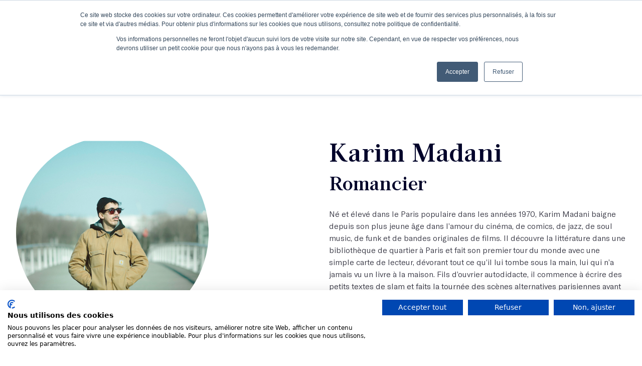

--- FILE ---
content_type: text/html; charset=utf-8
request_url: https://lesmots.co/ecrivains/karim-madani
body_size: 7585
content:
<!DOCTYPE html><html lang="fr"><head><meta charset="utf-8" /><meta content="width=device-width, initial-scale=1, shrink-to-fit=no" name="viewport" /><meta content="ie=edge" http-equiv="x-ua-compatible" /><meta content="pWeChQ1wXEKkjwwE6aXMrPXOiYJ-xiCtraY26grMwqg" name="google-site-verification" /><title>Les Mots</title><meta content="Elise Nebout et Alexandre Lacroix" name="author" /><!-- twitter --><meta content="summary_large_image" name="twitter:card" /><meta content="@_lesmots_" name="twitter:site" /><meta content="@_lesmots_" name="twitter:creator" /><meta content="la première école d&#39;écriture en france" name="twitter:title" /><meta content="Une école d’écriture d’un nouveau genre, ouverte à tous ⁕ Un café littéraire ⁕ Un lieu unique dans Paris pour écrire et lire ⁕ Des ateliers animés par les meilleurs écrivains" name="twitter:description" /><meta content="https://lesmots.co/og_fb_home.jpg" name="twitter:image" /><!-- Facebook and others http://ogp.me/ --><meta content="fr_FR" property="og:locale" /><meta content="https://lesmots.co/" property="og:url" /><meta content="la première école d&#39;écriture en france" property="og:title" /><meta content="Une école d’écriture d’un nouveau genre, ouverte à tous ⁕ Un café littéraire ⁕ Un lieu unique dans Paris pour écrire et lire ⁕ Des ateliers animés par les meilleurs écrivains" property="og:description" /><meta content="https://lesmots.co//opengraph-les-mots-min.png" property="og:image" /><meta content="website" property="og:type" /><script src="https://consent-eu.cookiefirst.com/sites/lesmots.co-2d9eb6d8-babe-473e-abd5-35ff92788551/consent.js"></script>
  <!-- Google Tag Manager -->
  <script>(function(w,d,s,l,i){w[l]=w[l]||[];w[l].push({'gtm.start':
  new Date().getTime(),event:'gtm.js'});var f=d.getElementsByTagName(s)[0],
  j=d.createElement(s),dl=l!='dataLayer'?'&l='+l:'';j.async=true;j.src=
  'https://www.googletagmanager.com/gtm.js?id='+i+dl;f.parentNode.insertBefore(j,f);
  })(window,document,'script','dataLayer','GTM-5JLLMR5');</script>
  <!-- End Google Tag Manager -->
<!-- Hotjar Tracking Code for https://lesmots.co -->
<script>
  (function(h,o,t,j,a,r){
      h.hj=h.hj||function(){(h.hj.q=h.hj.q||[]).push(arguments)};
      h._hjSettings={hjid:4967134,hjsv:6};
      a=o.getElementsByTagName('head')[0];
      r=o.createElement('script');r.async=1;
      r.src=t+h._hjSettings.hjid+j+h._hjSettings.hjsv;
      a.appendChild(r);
  })(window,document,'https://static.hotjar.com/c/hotjar-','.js?sv=');
</script><meta content="cs0ykpwnhv1ajanq2c99giaaaib5k8" name="facebook-domain-verification" /><meta name="csrf-param" content="authenticity_token" />
<meta name="csrf-token" content="RmhtbGOoncWCny+n4cTogGL6llmy+rVbf6b/g8aLCrbSL8zjn0Jlq57nLU7KdBj5lG6YeGbDZZrJdpgqhMfFCA==" /><link rel="stylesheet" media="screen" href="https://lesmots.co/assets/public-b669d701fa2536d241f5b29e2a61133d7bc6be2dead655f03045bb9248ad3544.css" /></head><body class="overflow-x-hidden w-screen">  <!-- Google Tag Manager (noscript) -->
  <noscript><iframe src="https://www.googletagmanager.com/ns.html?id=GTM-5JLLMR5"
  height="0" width="0" style="display:none;visibility:hidden"></iframe></noscript>
  <!-- End Google Tag Manager (noscript) -->
<nav class="fixed w-screen shadow-normal flex flex-col items-center z-30"><div class="bg-darkblue w-screen h-16 hidden lg_flex flex-row md_justify-between items-center px-4 md_px-8"><div class="flex items-center space-x-2 xl_space-x-8"><a class="btn btn--secondary h-8 items-center font-regular" href="https://meetings-eu1.hubspot.com/meetings/lesmots/conseil-atelier">J’obtiens un conseil en 15 min</a><a class="flex items-center space-x-2" href="/podcast"><svg class="w-8 h-8 fill-white"><use xlink:href="https://lesmots.co/assets/v2/illustrations-5687a7aaf4fc908dd883420330abc342701aa88a51e991bc3a480a40206676bb.svg#menu-podcast"></use></svg><p class="text-body text-white">Le podcast</p></a><a class="flex items-center space-x-2" href="/newsletter"><svg class="w-8 h-8 fill-white"><use xlink:href="https://lesmots.co/assets/v2/illustrations-5687a7aaf4fc908dd883420330abc342701aa88a51e991bc3a480a40206676bb.svg#menu-newsletter"></use></svg><p class="text-body text-white">L'infolettre</p></a></div><div class="flex items-center"><a class="btn btn--primary p-2 mr-2 flex items-center" href="/connexion"><p class="hidden lg_inline text-body font-regular text-center text-white mr-2">Se connecter</p><svg class="w-8 h-8"><use xlink:href="https://lesmots.co/assets/v2/icons-940f4ec48835b9f747415b92818888d4a4c559d6a100aff0eb2b54375742db33.svg#profile"></use></svg></a><a class="btn btn--secondary h-8 items-center mr-2 font-regular" href="/ateliers-ecriture">Je découvre les ateliers</a><a class="btn btn--primary p-2" href="/recherche"><svg class="w-8 h-8"><use xlink:href="https://lesmots.co/assets/v2/icons-940f4ec48835b9f747415b92818888d4a4c559d6a100aff0eb2b54375742db33.svg#search"></use></svg></a></div></div><div class="bg-white w-screen h-16 px-4 flex justify-center items-center"><div class="flex items-center lg_hidden"><div class="burger-button btn btn--primary p-2 mr-6"><a href="#"><svg class="w-8 h-8"><use xlink:href="https://lesmots.co/assets/v2/icons-940f4ec48835b9f747415b92818888d4a4c559d6a100aff0eb2b54375742db33.svg#burger"></use></svg></a></div></div><div class="logo w-10of12 h-full border-solid border-b-0 lg_border-b-2 border-black-400 flex justify-center items-center"><a href="/"><svg class="w-48 h-8 sm_w-52 sm_h-9"><use xlink:href="https://lesmots.co/assets/icons-652b31b209344340f24f755efb4aaa02456125e2f7fb78ff98d5eb7e385d5953.svg#logo"></use></svg></a></div></div><div class="bg-white w-screen h-14 hidden lg_flex justify-center items-center space-x-8"><div class="group relative cursor-pointer"><p class="text-body font-bold">Ateliers</p><div class="absolute pt-8 hidden group-hover_flex"><div class="flex-col bg-white shadow-normal w-max rounded overflow-hidden"><div class="flex flex-col p-6 space-y"><a class="p-2 hover_bg-black-500 flex space-x-4 rounded" href="/ateliers-ecriture"><div class="flex items-center justify-center bg-pink w-14 h-14 rounded"><svg class="w-12 h-12 fill-blue"><use xlink:href="https://lesmots.co/assets/v2/illustrations-5687a7aaf4fc908dd883420330abc342701aa88a51e991bc3a480a40206676bb.svg#menu-feather"></use></svg></div><div class="flex flex-col space-y justify-center"><p class="text-body font-bold">Découvrir tous nos ateliers</p><p class="text-caption">À Paris ou en ligne, avec des écrivains aguerris !</p></div></a><a class="p-2 hover_bg-black-500 flex space-x-4 rounded" href="/masterclasses-ecriture"><div class="flex items-center justify-center bg-pink w-14 h-14 rounded"><svg class="w-12 h-12 fill-yellow"><use xlink:href="https://lesmots.co/assets/v2/illustrations-5687a7aaf4fc908dd883420330abc342701aa88a51e991bc3a480a40206676bb.svg#menu-ipad"></use></svg></div><div class="flex flex-col space-y justify-center"><p class="text-body font-bold">Découvrir tous nos cours en vidéo</p><p class="text-caption">À suivre depuis chez vous, à votre rythme</p></div></a><a class="p-2 hover_bg-black-500 flex space-x-4 rounded" href="/abonnement"><div class="flex items-center justify-center bg-pink w-14 h-14 rounded"><svg class="w-8 h-12 fill-red"><use xlink:href="https://lesmots.co/assets/v2/illustrations-5687a7aaf4fc908dd883420330abc342701aa88a51e991bc3a480a40206676bb.svg#menu-pen"></use></svg></div><div class="flex flex-col space-y justify-center"><p class="text-body font-bold">S'abonner à l'année</p><p class="text-caption">Trois façons de profiter de l'expérience Les Mots !</p></div></a></div></div></div></div><div class="group relative cursor-pointer"><p class="text-body font-bold">Votre projet d'écriture</p><div class="absolute pt-8 hidden group-hover_flex"><div class="flex-col bg-white shadow-normal w-max rounded overflow-hidden"><div class="flex p-6 flex-col space-y"><a class="p-2 hover_bg-black-500 flex space-x-4 rounded" href="/ecrire-un-livre"><div class="flex items-center justify-center bg-pink w-14 h-14 rounded"><svg class="w-12 h-12 fill-blue"><use xlink:href="https://lesmots.co/assets/v2/illustrations-5687a7aaf4fc908dd883420330abc342701aa88a51e991bc3a480a40206676bb.svg#menu-manuscrit"></use></svg></div><div class="flex flex-col space-y justify-center"><p class="text-body font-bold">J'écris un livre</p><p class="text-caption">12 mois pour écrire et terminer votre livre</p></div></a><a class="p-2 hover_bg-black-500 flex space-x-4 rounded" href="/objectif-projet"><div class="flex items-center justify-center bg-pink w-14 h-14 rounded"><svg class="w-12 h-12 fill-yellow"><use xlink:href="https://lesmots.co/assets/v2/illustrations-5687a7aaf4fc908dd883420330abc342701aa88a51e991bc3a480a40206676bb.svg#menu-timer"></use></svg></div><div class="flex flex-col space-y justify-center"><p class="text-body font-bold">Scénario, podcast, chansons...</p><p class="text-caption">Allez au bout de vos projets artistiques et littéraires en étant suivi personnellement</p></div></a><a class="p-2 hover_bg-black-500 flex space-x-4 rounded" href="/retour-manuscrit"><div class="flex items-center justify-center bg-pink w-14 h-14 rounded"><svg class="w-12 h-12 fill-red"><use xlink:href="https://lesmots.co/assets/v2/illustrations-5687a7aaf4fc908dd883420330abc342701aa88a51e991bc3a480a40206676bb.svg#menu-glasses"></use></svg></div><div class="flex flex-col space-y justify-center"><p class="text-body font-bold">Je fais relire mes textes</p><p class="text-caption">Et je mets toutes les chances de mon côté pour publier</p></div></a></div></div></div></div><div class="group relative cursor-pointer"><p class="text-body font-bold">Écrivains</p><div class="absolute pt-8 hidden group-hover_flex"><div class="flex-col bg-white shadow-normal w-max rounded overflow-hidden"><div class="flex p-6 flex-col space-y"><a class="p-2 hover_bg-black-500 flex space-x-4 rounded" href="/ecrivains"><div class="flex items-center justify-center bg-pink w-14 h-14 rounded"><svg class="w-12 h-12 fill-red"><use xlink:href="https://lesmots.co/assets/v2/illustrations-5687a7aaf4fc908dd883420330abc342701aa88a51e991bc3a480a40206676bb.svg#menu-woman"></use></svg></div><div class="flex flex-col space-y justify-center"><p class="text-body font-bold">Nos écrivains</p><p class="text-caption">Des autrices et des auteurs renommé(e)s pour vous accompagner</p></div></a><a class="p-2 hover_bg-black-500 flex space-x-4 rounded" href="/eleves-publies"><div class="flex items-center justify-center bg-pink w-14 h-14 rounded"><svg class="w-12 h-12 fill-blue"><use xlink:href="https://lesmots.co/assets/v2/illustrations-5687a7aaf4fc908dd883420330abc342701aa88a51e991bc3a480a40206676bb.svg#menu-man"></use></svg></div><div class="flex flex-col space-y justify-center"><p class="text-body font-bold">Nos élèves publiés</p><p class="text-caption">Elles/Ils sont passé(e)s par nos ateliers</p></div></a></div></div></div></div><div class="group relative cursor-pointer"><p class="text-body font-bold">L'école</p><div class="absolute pt-8 hidden group-hover_flex"><div class="flex-col bg-white shadow-normal w-max rounded overflow-hidden"><div class="flex p-6 flex-col space-y"><a class="p-2 hover_bg-black-500 flex space-x-4 rounded" href="/ecole-ecriture"><div class="flex items-center justify-center bg-pink w-14 h-14 rounded"><svg class="w-12 h-12 fill-yellow"><use xlink:href="https://lesmots.co/assets/v2/illustrations-5687a7aaf4fc908dd883420330abc342701aa88a51e991bc3a480a40206676bb.svg#menu-heart"></use></svg></div><div class="flex flex-col space-y justify-center"><p class="text-body font-bold">Qui sommes-nous ?</p><p class="text-caption">Découvrez notre histoire et notre équipe</p></div></a><a class="p-2 hover_bg-black-500 flex space-x-4 rounded" href="/evenements"><div class="flex items-center justify-center bg-pink w-14 h-14 rounded"><svg class="w-12 h-12"><use xlink:href="https://lesmots.co/assets/v2/illustrations-5687a7aaf4fc908dd883420330abc342701aa88a51e991bc3a480a40206676bb.svg#menu-calendar"></use></svg></div><div class="flex flex-col space-y justify-center"><p class="text-body font-bold">Nos événements</p><p class="text-caption">Rejoignez-nous pour un événement littéraire ou informatif</p></div></a><a class="p-2 hover_bg-black-500 flex space-x-4 rounded" href="/convictions"><div class="flex items-center justify-center bg-pink w-14 h-14 rounded"><svg class="w-12 h-12"><use xlink:href="https://lesmots.co/assets/v2/illustrations-5687a7aaf4fc908dd883420330abc342701aa88a51e991bc3a480a40206676bb.svg#menu-convictions"></use></svg></div><div class="flex flex-col space-y justify-center"><p class="text-body font-bold">Nos convictions</p><p class="text-caption">Parce que tout commence là...</p></div></a><a class="p-2 hover_bg-black-500 flex space-x-4 rounded" href="/contact"><div class="flex items-center justify-center bg-pink w-14 h-14 rounded"><svg class="w-12 h-12"><use xlink:href="https://lesmots.co/assets/v2/illustrations-5687a7aaf4fc908dd883420330abc342701aa88a51e991bc3a480a40206676bb.svg#menu-chat"></use></svg></div><div class="flex flex-col space-y justify-center"><p class="text-body font-bold">Contactez-nous</p><p class="text-caption">Passez-nous voir à l'école !</p></div></a></div><div class="flex flex-col bg-black-500 p-6 space-y-4"><p class="text-body font-bold text-darkblue uppercase">Nous suivre</p><div class="flex justify-between"><a href="https://www.instagram.com/lesmots.co/" target="_blank"><svg class="w-8 h-8 fill-darkblue"><use xlink:href="https://lesmots.co/assets/v2/icons-940f4ec48835b9f747415b92818888d4a4c559d6a100aff0eb2b54375742db33.svg#instagram"></use></svg></a><a href="https://www.linkedin.com/company/les-mots-co/" target="_blank"><svg class="w-8 h-8 fill-darkblue"><use xlink:href="https://lesmots.co/assets/v2/icons-940f4ec48835b9f747415b92818888d4a4c559d6a100aff0eb2b54375742db33.svg#linkedin"></use></svg></a><a href="https://fr-fr.facebook.com/lesmots.co/" target="_blank"><svg class="w-8 h-8 fill-darkblue"><use xlink:href="https://lesmots.co/assets/v2/icons-940f4ec48835b9f747415b92818888d4a4c559d6a100aff0eb2b54375742db33.svg#facebook"></use></svg></a><a href="https://www.youtube.com/channel/UCt7Fp13qnhAzsD1_T_5wtqA" target="_blank"><svg class="w-8 h-8 fill-darkblue"><use xlink:href="https://lesmots.co/assets/v2/icons-940f4ec48835b9f747415b92818888d4a4c559d6a100aff0eb2b54375742db33.svg#youtube"></use></svg></a><a href="https://twitter.com/_LesMots_" target="_blank"><svg class="w-8 h-8 fill-darkblue"><use xlink:href="https://lesmots.co/assets/v2/icons-940f4ec48835b9f747415b92818888d4a4c559d6a100aff0eb2b54375742db33.svg#twitter"></use></svg></a><a href="https://www.pinterest.fr/LesMotsecriture/ " target="_blank"><svg class="w-8 h-8 fill-darkblue"><use xlink:href="https://lesmots.co/assets/v2/icons-940f4ec48835b9f747415b92818888d4a4c559d6a100aff0eb2b54375742db33.svg#pinterest"></use></svg></a><a href="https://www.tiktok.com/@lesmots.co" target="_blank"><svg class="w-8 h-8 fill-darkblue"><use xlink:href="https://lesmots.co/assets/v2/icons-940f4ec48835b9f747415b92818888d4a4c559d6a100aff0eb2b54375742db33.svg#tiktok"></use></svg></a></div></div></div></div></div><div class="group relative cursor-pointer"><p class="text-body font-bold">Formations</p><div class="absolute pt-8 hidden group-hover_flex"><div class="flex-col bg-white shadow-normal w-max rounded overflow-hidden"><div class="flex p-6 flex-col space-y"><a class="p-2 hover_bg-black-500 flex space-x-4 rounded" href="/programmes-certifiants-ecriture"><div class="flex items-center justify-center bg-pink w-14 h-14 rounded"><svg class="w-12 h-12 fill-red"><use xlink:href="https://lesmots.co/assets/v2/illustrations-5687a7aaf4fc908dd883420330abc342701aa88a51e991bc3a480a40206676bb.svg#menu-boost"></use></svg></div><div class="flex flex-col space-y justify-center"><p class="text-body font-bold">Découvrir notre formation certifiante</p><p class="text-caption">Un parcours éligible au CPF</p></div></a><a class="p-2 hover_bg-black-500 flex space-x-4 rounded" href="/entreprises"><div class="flex items-center justify-center bg-pink w-14 h-14 rounded"><svg class="w-12 h-12 fill-red"><use xlink:href="https://lesmots.co/assets/v2/illustrations-5687a7aaf4fc908dd883420330abc342701aa88a51e991bc3a480a40206676bb.svg#menu-tie"></use></svg></div><div class="flex flex-col space-y justify-center"><p class="text-body font-bold">Découvrir nos formations en entreprise</p><p class="text-caption">8 formations pensées pour vos collaborateurs</p></div></a></div></div></div></div><div class="group relative cursor-pointer"><p class="text-body font-bold">Financement</p><div class="absolute pt-8 hidden group-hover_flex"><div class="flex-col bg-white shadow-normal w-max rounded overflow-hidden"><div class="flex p-6 flex-col space-y"><a class="p-2 hover_bg-black-500 flex space-x-4 rounded" href="/financement"><div class="flex items-center justify-center bg-pink w-14 h-14 rounded"><svg class="w-12 h-12 fill-blue"><use xlink:href="https://lesmots.co/assets/v2/illustrations-5687a7aaf4fc908dd883420330abc342701aa88a51e991bc3a480a40206676bb.svg#money-bag"></use></svg></div><div class="flex flex-col space-y justify-center"><p class="text-body font-bold">Vos possibilités de financement</p><p class="text-caption">OPCO et CPF, c'est possible</p></div></a></div></div></div></div></div></nav><div class="black-overlay bg-black-100 w-screen h-screen bg-opacity-80 backdrop-blur-sm fixed z-40 hidden"></div><div class="side-menu bg-white h-screen z-50 fixed w-screen"><div class="flex flex-col bg-white p-10 items-start"><div class="flex items-center justify-between w-full"><div class="logo h-full flex items-center"><a href="/"><svg class="w-56 h-10"><use xlink:href="https://lesmots.co/assets/icons-652b31b209344340f24f755efb4aaa02456125e2f7fb78ff98d5eb7e385d5953.svg#logo"></use></svg></a></div><a class="close-button" href="#"><svg class="w-8 h-8 fill-black-100"><use xlink:href="https://lesmots.co/assets/v2/icons-940f4ec48835b9f747415b92818888d4a4c559d6a100aff0eb2b54375742db33.svg#close"></use></svg></a></div><div class="flex mt-4"><a class="btn btn--primary p-2 mr-2 flex items-center" href="/connexion"><p class="hidden lg_inline text-body font-regular text-center text-white mr-2">Se connecter</p><svg class="w-8 h-8"><use xlink:href="https://lesmots.co/assets/v2/icons-940f4ec48835b9f747415b92818888d4a4c559d6a100aff0eb2b54375742db33.svg#profile"></use></svg></a><a class="btn btn--primary p-2" href="/recherche"><svg class="w-8 h-8"><use xlink:href="https://lesmots.co/assets/v2/icons-940f4ec48835b9f747415b92818888d4a4c559d6a100aff0eb2b54375742db33.svg#search"></use></svg></a></div></div><div class="flex flex-col px-10 overflow-y-scroll specific-menu-height"><div class="flex items-start mb-8 flex-col space-y-4"><h4 class="text-h4 w-full">Ateliers</h4><div class="flex flex-col w-full space-y-4"><a class="text-body font-light" href="/ateliers-ecriture">Découvrir tous nos ateliers</a><a class="text-body font-light" href="/masterclasses-ecriture">Découvrir tous nos cours en vidéo</a><a class="text-body font-light" href="/abonnement">S&#39;abonner à l&#39;année</a></div></div><div class="flex items-start mb-8 flex-col space-y-4"><h4 class="text-h4 w-full">Votre projet d'écriture</h4><div class="flex flex-col w-full space-y-4"><a class="text-body font-light" href="/ecrire-un-livre">J&#39;écris un livre</a><a class="text-body font-light" href="/objectif-projet">Scénario, podcast, chansons...</a><a class="text-body font-light" href="/retour-manuscrit">Je fais relire mes textes</a></div></div><div class="flex items-start mb-8 flex-col space-y-4"><h4 class="text-h4 w-full">Écrivains</h4><div class="flex flex-col w-full space-y-4"><a class="text-body font-light" href="/ecrivains">Nos écrivains</a><a class="text-body font-light" href="/eleves-publies">Nos élèves publiés</a></div></div><div class="flex items-start mb-8 flex-col space-y-4"><h4 class="text-h4 w-full">L'école</h4><div class="flex flex-col w-full space-y-4"><a class="text-body font-light" href="/ecole-ecriture">Qui sommes-nous ?</a><a class="text-body font-light" href="/evenements">Nos événements</a><a class="text-body font-light" href="/convictions">Nos convictions</a><a class="text-body font-light" href="/contact">Nous contacter</a></div></div><div class="flex items-start mb-8 flex-col space-y-4"><h4 class="text-h4 w-full">Formations</h4><div class="flex flex-col w-full space-y-4"><a class="text-body font-light" href="/programmes-certifiants-ecriture">Découvrir notre formation certifiante</a><a class="text-body font-light" href="/entreprises">Découvrir nos formations en entreprise</a></div></div><div class="flex items-start mb-8 flex-col space-y-4"><h4 class="text-h4 w-full">Financement</h4><div class="flex flex-col w-full space-y-4"><a class="text-body font-light" href="/financement">Vos possibilités de financement</a></div></div><div class="flex items-start mb-8 flex-col space-y-4"><h4 class="text-h4 w-full">Nos conseils d'écriture</h4><div class="flex flex-col w-full space-y-4"><a class="text-body font-light" href="/podcast">Le podcast</a><a class="text-body font-light" href="/newsletter">L&#39;infolettre</a><a class="text-body font-light" href="/blog">Le blog</a></div></div><div class="flex items-start mb-8 flex-col space-y-4"><h4 class="text-h4 w-full">Nous suivre</h4><div class="flex w-full flex-wrap gap-4"><a href="https://www.instagram.com/lesmots.co/" target="_blank"><svg class="w-8 h-8 fill-darkblue"><use xlink:href="https://lesmots.co/assets/v2/icons-940f4ec48835b9f747415b92818888d4a4c559d6a100aff0eb2b54375742db33.svg#instagram"></use></svg></a><a href="https://www.linkedin.com/company/les-mots-co/" target="_blank"><svg class="w-8 h-8 fill-darkblue"><use xlink:href="https://lesmots.co/assets/v2/icons-940f4ec48835b9f747415b92818888d4a4c559d6a100aff0eb2b54375742db33.svg#linkedin"></use></svg></a><a href="https://fr-fr.facebook.com/lesmots.co/" target="_blank"><svg class="w-8 h-8 fill-darkblue"><use xlink:href="https://lesmots.co/assets/v2/icons-940f4ec48835b9f747415b92818888d4a4c559d6a100aff0eb2b54375742db33.svg#facebook"></use></svg></a><a href="https://www.youtube.com/channel/UCt7Fp13qnhAzsD1_T_5wtqA" target="_blank"><svg class="w-8 h-8 fill-darkblue"><use xlink:href="https://lesmots.co/assets/v2/icons-940f4ec48835b9f747415b92818888d4a4c559d6a100aff0eb2b54375742db33.svg#youtube"></use></svg></a><a href="https://twitter.com/_LesMots_" target="_blank"><svg class="w-8 h-8 fill-darkblue"><use xlink:href="https://lesmots.co/assets/v2/icons-940f4ec48835b9f747415b92818888d4a4c559d6a100aff0eb2b54375742db33.svg#twitter"></use></svg></a><a href="https://www.pinterest.fr/LesMotsecriture/ " target="_blank"><svg class="w-8 h-8 fill-darkblue"><use xlink:href="https://lesmots.co/assets/v2/icons-940f4ec48835b9f747415b92818888d4a4c559d6a100aff0eb2b54375742db33.svg#pinterest"></use></svg></a><a href="https://www.tiktok.com/@lesmots.co" target="_blank"><svg class="w-8 h-8 fill-darkblue"><use xlink:href="https://lesmots.co/assets/v2/icons-940f4ec48835b9f747415b92818888d4a4c559d6a100aff0eb2b54375742db33.svg#tiktok"></use></svg></a></div></div></div></div><div class="pt-20 sm_pt-44 overflow-x-clip"><div class="mt-24 container mx-auto px-4 lg_px-8"><div class="twelve-col-grid"><div class="col-span-full xl_col-start-1 lg_col-span-4 mb-8 lg_mb-32 -mx-4 lg_mx-0 hidden lg_flex items-start flex-col"><div class="mb-8 mx-auto"><img class="object-cover aspect-square rounded-full" alt="Karim Madani" src="https://lesmots.co/uploads/user/5588/verylargeportrait_dfc7b991.jpg" /></div><a class="mx-auto btn btn--primary" href="#scroll">Voir ses ateliers d’écriture</a></div><div class="col-span-full lg_col-span-4 xl_col-start-7 xl_col-span-6 mb-32"><div class="flex flex-col sm_flex-row mb-0 sm_mb-6 lg_mb-0"><img class="sm_w-40 sm_h-40 mb-8 sm_mb-0 sm_mr-8 object-cover aspect-square rounded-full lg_hidden" alt="Karim Madani" src="https://lesmots.co/uploads/user/5588/verylargeportrait_dfc7b991.jpg" /><div class="flex flex-col justify-center"><h1 class="text-h1 mb-1">Karim Madani</h1><h2 class="text-h2 mb-6 sm_mb-0 lg_mb-6">Romancier</h2></div></div><p class="text-body"><p>Né et élevé dans le Paris populaire&nbsp;dans les années 1970, Karim Madani baigne depuis son plus jeune âge dans l’amour du cinéma, de comics, de jazz, de soul music, de funk et de bandes originales de films. Il découvre la littérature dans une bibliothèque de quartier à Paris et fait son premier tour du monde avec une simple carte de lecteur, dévorant tout ce qu’il lui tombe sous la main, lui qui n’a jamais vu un livre à la maison. Fils d’ouvrier autodidacte, il commence à écrire des petits textes de slam et faits la tournée des scènes alternatives parisiennes avant de devenir&nbsp;journaliste freelance pour de prestigieuses revues spécialisées dans les cultures urbaines. Comme romancier, il continue son exploration de la ville: un thriller urbain&nbsp;chez Gallimard, Le jour du fléau, dans la prestigieuse Série Noire, et un autre, &nbsp;Casher Nostra au Seuil, ainsi que&nbsp;les Damnés du bitume chez Belfond, dans lequel il s’inspire de deux voyages dans les quartiers mexicains de LA pour écrire une fiction. On pourrait aussi mentionner&nbsp;la biographie du rappeur&nbsp;La fouine chez Flammarion , la première biographie de Spike Lee en français (mai 2015, seuil/Don Quichotte) et un essai sur Kanye West, toujours chez Don Quichotte.&nbsp;Il est également l’un des auteurs phares de la collection Sarbacane (pour jeunes adultes)&nbsp;avec deux romans&nbsp;: Hip Hop connexion (2007), et le Journal de Clara Muller (2012,&nbsp;et qui vient d’être adapté au théâtre). Il s’intéresse de près à la «&nbsp;créative non-fiction&nbsp;» et vient de sortir une enquête littéraire, Jewish Gangsta, aux editions Marchialy, résultat d’une enquête journalistique dans un ghetto de Brooklyn.&nbsp;Son dernier roman, Animal Boy, au serpent à plumes, raconte la descente aux enfers d’un faux survivant du Bataclan. </p><p>Ses projets&nbsp;:&nbsp;Le scénario d’une bande dessinée Black Out avec un dessinateur américain, Lucio Zagio « Pur produit de Paris&nbsp;»,&nbsp;Karim Madani tenté un temps par le crime, mais sauvé par la rime et les livres,&nbsp;dédie sa vie à l’écriture.&nbsp;N’ignore pas que Dieu se cache dans le détail, et que le diable se planque souvent derrière une bonne punchline…&nbsp;»</p></p></div></div></div><div class="mb-32 container mx-auto px-4 lg_px-8 overflow-x-clip" id="scroll"><div class="twelve-col-grid"><div class="col-span-full mb-8 flex justify-center"><h2 class="text-h2">Ses ateliers d'écriture</h2></div><div class="col-span-full md_col-span-2 lg_col-span-4 mb-14 flex"><a class="card card--clickable flex flex-col" href="/ateliers-ecriture/s-initier-a-la-narration-du-reel-non-fiction"><img alt="S’initier à la narration du réel (&quot;non-fiction&quot;)" class="w-full" src="https://lesmots.co/uploads/course/614/s_4ad97d09.jpg" /><div class="flex items-center bg-black-100 py-2 px-4 rounded-full absolute top-4 right-4"><svg class="fill-white mr-2 w-4 h-4"><use xlink:href="https://lesmots.co/assets/v2/icons-940f4ec48835b9f747415b92818888d4a4c559d6a100aff0eb2b54375742db33.svg#calendar_small"></use></svg><p class="text-caption text-white">31 jan. -  3 avr. 2020</p></div><div class="flex flex-col p-8 justify-between h-full"><div class="flex flex-col"><h4 class="text-h4 mb-4">S’initier à la narration du réel (&quot;non-fiction&quot;)</h4><p class="text-body mb-6">Je propose de vous initier à ce que les Américains appellent la narrative non-fiction. Ou comment raconter la réalité, un fait divers, une histoire de vie, une trajectoire personnelle, c&#39;est-à-dire un ensemble d’...</p></div><div class="flex items-center"><img alt="Karim Madani" class="rounded-full w-16 h-16" src="https://lesmots.co/uploads/user/5588/smallportrait_dfc7b991.jpg" /><p class="text-body font-bold ml-4">avec Karim Madani</p></div></div></a></div><div class="col-span-full md_col-span-2 lg_col-span-4 mb-14 flex"><a class="card card--clickable flex flex-col" href="/ateliers-ecriture/atelier-decouverte-s-initier-a-la-narration-du-reel-8cc16843-9aa7-4eda-bb59-44e9dda78035"><img alt="Atelier découverte : S&#39;initier à la narration du réel" class="w-full" src="https://lesmots.co/uploads/course/674/s_dbc50e0b.jpg" /><div class="flex items-center bg-black-100 py-2 px-4 rounded-full absolute top-4 right-4"><svg class="fill-white mr-2 w-4 h-4"><use xlink:href="https://lesmots.co/assets/v2/icons-940f4ec48835b9f747415b92818888d4a4c559d6a100aff0eb2b54375742db33.svg#calendar_small"></use></svg><p class="text-caption text-white">10 jan. - 10 jan. 2020</p></div><div class="flex flex-col p-8 justify-between h-full"><div class="flex flex-col"><h4 class="text-h4 mb-4">Atelier découverte : S&#39;initier à la narration du réel</h4><p class="text-body mb-6">Cet atelier d&#39;une séance a pour but de vous faire découvrir la thématique suivante :﻿﻿S&#39;initier à la narration du réelJe propose de vous initier à ce que les Américains appellent la narrative non-fiction : Ou com...</p></div><div class="flex items-center"><img alt="Karim Madani" class="rounded-full w-16 h-16" src="https://lesmots.co/uploads/user/5588/smallportrait_dfc7b991.jpg" /><p class="text-body font-bold ml-4">avec Karim Madani</p></div></div></a></div><div class="col-span-full md_col-span-2 lg_col-span-4 mb-14 flex"><a class="card card--clickable flex flex-col" href="/ateliers-ecriture/atelier-decouverte-s-initier-a-la-narration-du-reel"><img alt="Atelier découverte : S&#39;initier à la narration du réel" class="w-full" src="https://lesmots.co/uploads/course/623/s_464ae1e1.jpg" /><div class="flex items-center bg-black-100 py-2 px-4 rounded-full absolute top-4 right-4"><svg class="fill-white mr-2 w-4 h-4"><use xlink:href="https://lesmots.co/assets/v2/icons-940f4ec48835b9f747415b92818888d4a4c559d6a100aff0eb2b54375742db33.svg#calendar_small"></use></svg><p class="text-caption text-white">20 déc. - 20 déc. 2019</p></div><div class="flex flex-col p-8 justify-between h-full"><div class="flex flex-col"><h4 class="text-h4 mb-4">Atelier découverte : S&#39;initier à la narration du réel</h4><p class="text-body mb-6">Cet atelier d&#39;une séance a pour but de vous faire découvrir la thématique suivante :S&#39;initier à la narration du réelJe propose de vous initier à ce que les Américains appellent la narrative non-fiction : Ou comme...</p></div><div class="flex items-center"><img alt="Karim Madani" class="rounded-full w-16 h-16" src="https://lesmots.co/uploads/user/5588/smallportrait_dfc7b991.jpg" /><p class="text-body font-bold ml-4">avec Karim Madani</p></div></div></a></div><div class="col-span-full lg_col-span-6 xl_col-start-4 lg_col-start-2 mb-8 flex flex-col items-center hidden"><h2 class="text-h2 text-center mb-2">Ses ateliers d'écriture</h2><p class="text-body text-center mb-6">Désolé, Karim Madani médite son prochain chef d’œuvre, il s’est isolé dans une cabane d’ermite ! Vous pouvez vous inscrire ici sur sa liste d’attente pour être averti de son prochain atelier.</p><button class="btn btn--primary" data-tf-iframe-props="title=Liste d&#39;attente - Désistements/prochaines sessions" data-tf-medium="snippet" data-tf-popup="UgyW1DuO">S&#39;inscrire à la liste d&#39;attente</button><script src="//embed.typeform.com/next/embed.js"></script></div></div></div></div><footer class="bg-black-100 relative"><div class="py-20 container mx-auto px-4 lg_px-8"><div class="twelve-col-grid text-white"><div class="col-span-full md_col-span-2 lg_col-span-3 xl_col-span-4 mb-10 flex flex-col"><h4 class="text-h4 text-white mb-4">À propos</h4><a class="text-body underline mb-2" href="/ecole-ecriture">Qui se cache derrière Les Mots ?</a><a class="text-body underline mb-2" href="https://client.lesmots.co/knowledge">FAQ </a><a class="text-body underline mb-2" href="https://www.welcometothejungle.com/fr/companies/les-mots">Rejoindre notre équipe</a></div><div class="col-span-full md_col-span-2 lg_col-span-3 xl_col-span-4 mb-10 flex flex-col"><h4 class="text-h4 text-white mb-4">On ne se quitte plus !</h4><p class="text-body text-white"><a class="text-body underline mb-2" href="/newsletter">Cliquez ici</a> pour ne rien manquer de nos actualités, de nos ateliers, de nos nouveaux auteurs et pour recevoir des conseils d’écriture.</p></div><div class="col-span-full lg_col-span-2 xl_col-span-4 mb-10 flex flex-col"><h4 class="text-h4 text-white mb-4">Les Mots partage sa passion de l’écriture sur</h4><div class="flex flex-wrap gap-4"><a href="https://www.instagram.com/lesmots.co/" target="_blank"><svg class="w-8 h-8 fill-white"><use xlink:href="https://lesmots.co/assets/v2/icons-940f4ec48835b9f747415b92818888d4a4c559d6a100aff0eb2b54375742db33.svg#instagram"></use></svg></a><a href="https://www.linkedin.com/company/les-mots-co/" target="_blank"><svg class="w-8 h-8 fill-white"><use xlink:href="https://lesmots.co/assets/v2/icons-940f4ec48835b9f747415b92818888d4a4c559d6a100aff0eb2b54375742db33.svg#linkedin"></use></svg></a><a href="https://fr-fr.facebook.com/lesmots.co/" target="_blank"><svg class="w-8 h-8 fill-white"><use xlink:href="https://lesmots.co/assets/v2/icons-940f4ec48835b9f747415b92818888d4a4c559d6a100aff0eb2b54375742db33.svg#facebook"></use></svg></a><a href="https://www.youtube.com/channel/UCt7Fp13qnhAzsD1_T_5wtqA" target="_blank"><svg class="w-8 h-8 fill-white"><use xlink:href="https://lesmots.co/assets/v2/icons-940f4ec48835b9f747415b92818888d4a4c559d6a100aff0eb2b54375742db33.svg#youtube"></use></svg></a><a href="https://twitter.com/_LesMots_" target="_blank"><svg class="w-8 h-8 fill-white"><use xlink:href="https://lesmots.co/assets/v2/icons-940f4ec48835b9f747415b92818888d4a4c559d6a100aff0eb2b54375742db33.svg#twitter"></use></svg></a><a href="https://www.pinterest.fr/LesMotsecriture/ " target="_blank"><svg class="w-8 h-8 fill-white"><use xlink:href="https://lesmots.co/assets/v2/icons-940f4ec48835b9f747415b92818888d4a4c559d6a100aff0eb2b54375742db33.svg#pinterest"></use></svg></a><a href="https://www.tiktok.com/@lesmots.co" target="_blank"><svg class="w-8 h-8 fill-white"><use xlink:href="https://lesmots.co/assets/v2/icons-940f4ec48835b9f747415b92818888d4a4c559d6a100aff0eb2b54375742db33.svg#tiktok"></use></svg></a></div></div><div class="col-span-full md_col-span-2 lg_col-span-4 xl_col-span-6 flex flex-col md_mb-0" id="footer-contact"><h3>Et si on parlait de votre écriture&nbsp;?</h3><p>Passez nous voir à l’école, au <a href="https://www.google.com/maps/place/Les+Mots/@48.8514515,2.3445255,17z/data=!3m1!4b1!4m5!3m4!1s0x47e671e0d5d5b5bb:0x80efd5f08cb2d20a!8m2!3d48.8514515!4d2.3467142">4 rue Dante, 75005 Paris</a>.</p><p>Vous n’êtes pas à Paris&nbsp;? Discutons quand même&nbsp;! Appelez-nous au 09 78 80 21 99 ou écrivez-nous à <a href="mailto:info@lesmots.co">info@lesmots.co</a>. On vous attend !</p><p><em>L'école est </em><a href="https://client.lesmots.co/knowledge/quelle-accessibilit%C3%A9-pour-les-personnes-%C3%A0-mobilit%C3%A9-r%C3%A9duite" target="_blank"><em>accessible aux personnes en situation de handicap</em></a><em> et ouverte entre 10h et 18h.</em></p></div><div class="col-span-full md_col-span-2 lg_col-span-4 xl_col-span-6 flex flex-col"><img style="width:360px; height: auto; display: block; margin: 0 auto;" src="https://lesmots.co/assets/logo-qualiopi-513b7b325ce1b6dbeac2b6509106689673f6df73edb43f3fddb523c7fb2dba9b.png" /><div style="width: 360px; margin: 0 auto;"><p class="text-center text-white">Cliquez <a class="underline" href="https://eu1.hubs.ly/H0cnM800" target="_blank">ici</a> pour télécharger le certificat</p><p class="text-center text-white">La certification qualité a été délivrée au titre de la catégorie suivante : actions de formation.</p></div></div></div><div class="col-span-full md_col-span-12 log_col-span-12 xl_col-span-12 flex flex-col mt-6"><h4 class="text-h4 text-white mb-4">Mentions légales – CGV</h4><p class="text-body text-white mb-2">Organisme de formation enregistré sous le numéro 11755662775 auprès du préfet de région Île-de-France. Cet enregistrement ne vaut pas agrément.</p><a class="text-body text-white underline" href="/cgv">Voir les conditions générales de vente</a></div></div></footer><script src="https://lesmots.co/assets/v2/public-80bb4e22f68a5ab03e132d1798ad291f619e8fd4bbed1c4fce5dd80e514670f6.js" data-turbolinks-track="true" defer="defer"></script></body></html>